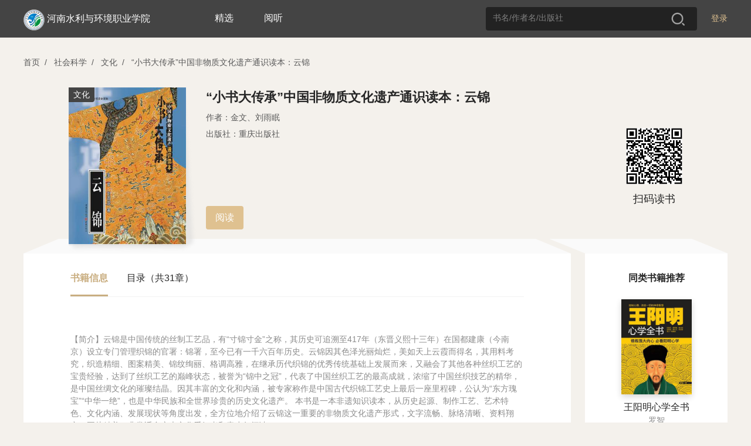

--- FILE ---
content_type: text/html; charset=utf-8
request_url: https://se.zhangyue.com/book/detail?bookId=12681714&bookType=1&appId=e30a123b
body_size: 19066
content:
<!DOCTYPE html><html>
<!--[if lte IE 9]><html class="ltie9"><![endif]--><head><title>河南水利与环境职业学院</title>
<meta charset="utf-8"/><meta name="viewport" content="width=device-width, initial-scale=1, minimum-scale=1, maximum-scale=1, user-scalable=no, viewport-fit=cover" /><meta http-equiv="x-ua-compatible" content="IE=Edeg" ><meta name="format-detection" content="telephone=no, address=no, email=no" /><link rel="icon" href="//static-jx-u.zhangyuecdn.com/jxpc/common/static/i/favicon_b3f89fa.ico"/><meta http-equiv="Content-Security-Policy" content="default-src *;script-src 'unsafe-inline' 'unsafe-eval' 'self' *.zhangyue.com *.ireader.com *.zhangyuecdn.com *.zhangyue01.com *.163yun.com *.163.com localhost *.126.net *.126.com *.netease.com *.qq.com *.gtimg.cn *.baidu.com *.bdstatic.com *.hicloud.com *.baidustatic.com *.res.gxlib.org.cn ums.ynlib.cn:9000;style-src * 'unsafe-inline';img-src * data: ;frame-src 'self' *.zhangyue.com *.zhangyue01.com *.zhangyuecdn.com *.ireader.com *.alipay.com *.gtimg.cn *.qq.com *.baidu.com zhangyueireader: weixin:;" />

<link rel="stylesheet" href="//static-jx-u.zhangyuecdn.com/jxpc/common/static/css/normalize_6602832.css"/>
    <link rel="stylesheet" type="text/css" href="//static-jx-u.zhangyuecdn.com/jxpc/common/static/css/global_2f35440.css"/>
    <link rel="stylesheet" type="text/css" href="//static-jx-u.zhangyuecdn.com/jxpc/common/static/css/login_4dd1548.css"/>
    <link rel="stylesheet" type="text/css" href="//static-jx-u.zhangyuecdn.com/jxpc/detail/static/css/detail_fec808b.css"/>
    <link rel="stylesheet" type="text/css" href="//static-jx-u.zhangyuecdn.com/jxpc/read/static/css/load_1d687e1.css"/></head><style type="text/css">
.d97693ca-theme .head_fixed{background-color: rgba(194, 164, 116, 1) !important;}
.d97693ca-theme .head_fixed input::placeholder {color: rgba(255, 255, 255, 0.8); /* 占位符文本颜色 */
opacity: 1; /* 确保不透明度为1（部分浏览器默认有透明度） */}
.d97693ca-theme .head_fixed input:-ms-input-placeholder { /* IE 10-11 */
color: rgba(255, 255, 255, 0.8);}
.d97693ca-theme .head_fixed input::-ms-input-placeholder { /* Edge 旧版本 */
color: rgba(255, 255, 255, 0.8);}
.d97693ca-theme .head_fixed input::-webkit-input-placeholder {color: rgba(255, 255, 255, 0.8);}

.d97693ca-theme .head_fixed .logo_img{background:none;border:none;}
.d97693ca-theme .head_fixed .login{font-weight: 400;color:rgba(255, 255, 255, 1);}
.d97693ca-theme .head_fixed .login:hover{font-weight: 600;}
.d97693ca-theme .head_fixed .nav_cate{display: block !important;}
.d97693ca-theme .user_box .operate_list,.d97693ca-theme .head_fixed .nav_cate:hover,.d97693ca-theme .head_fixed .user_box:hover{background-color: rgba(206, 182, 144, 1) !important;}
.d97693ca-theme .operate_list .operate_title:hover,.d97693ca-theme .nav_cate .sub_title:hover{background-color: rgba(194, 164, 116, 1) !important;}
.d97693ca-theme .head_fixed .search_box{background-color: rgba(255, 255, 255, 0.2);}
.d97693ca-theme .search_box input{color: #fff;}
.d97693ca-theme .search_tab .tab_item.active{color:rgba(200, 155, 82, 1);}
.d97693ca-theme .search_tab .tab_item.active:before{background:rgba(200, 155, 82, 1);}
</style>

<body>
<script src="//cstaticdun.126.net/load.min.js"></script>
<div class="mask" style="display: none" data-js="login_window"><div class="modal modal_login"><div class="modal_header"><span class="modal_close" data-js="modal_close"></span></div><div class="modal_main"><div class="modal_logo_wrap"><div class="modal_logo"><img src="//static-jx-u.zhangyuecdn.com/jxpc/common/static/i/modal_logo_91b1f29.png" alt="" style="width:41px;height:41px;"><img src="//static-jx-u.zhangyuecdn.com/jxpc/common/static/i/modal_logo_text_4164c96.png" alt="" style="width:218px;height:22px;position: relative;top:2px;"></div></div><div class="login_form"><div class="form_li"><input type="text" placeholder="手机号" data-js="phone" maxlength="11"><p class="error_tip" style="display: none;" data-js="phone_error">请输入正确的手机号</p><i class="num_clear" data-js="num_clear"></i></div><div class="form_li verify" id="div_id_embed"></div><div class="verify_code form_li"><input type="text" placeholder="验证码" data-js="code" maxlength="6"><span class="verify_btn" data-js="send">获取验证码</span><p class="error_tip" style="display: none;" data-js="code_error">请输入正确的验证码</p><p id="other_error" class="error_tip" style="display: none;" data-js="other_error"></p></div><div class="login_btn form_li" data-js="login">
登录
</div><div class="login_other_link"><span data-js="use_password">使用手机号密码登录</span></div></div></div></div></div><div class="mask" style="display: none" data-js="password_window"><div class="modal modal_login"><div class="modal_header"><span class="modal_close" data-js="modal_close"></span></div><div class="modal_main"><div class="modal_logo_wrap"><div class="modal_logo"><img src="//static-jx-u.zhangyuecdn.com/jxpc/common/static/i/modal_logo_91b1f29.png" alt="" style="width:41px;height:41px;"><img src="//static-jx-u.zhangyuecdn.com/jxpc/common/static/i/modal_logo_text_4164c96.png" alt="" style="width:218px;height:22px;position: relative;top:2px;"></div></div><div class="login_form"><div class="form_li"><input type="text" placeholder="手机号" data-js="username" autocomplete="off" maxlength="11"><p class="error_tip" style="display: none;" data-js="username_error">请输入正确的手机号</p><i class="num_clear" data-js="num_clear"></i></div><div class="form_li"><input type="password" textmode="password" placeholder="密码" autocomplete="off" data-js="password" maxlength="16"><p class="error_tip" style="display: none;" data-js="password_error">请输入机构密码（区分大小写）</p><p class="error_tip" style="display: none;" data-js="other_error_pwd"></p></div><div class="login_btn" data-js="password_login">
登录
</div><div class="login_other_link"><span data-js="use_code">使用手机验证码登录</span></div></div></div></div></div><div class="mask authentication-box" data-js="rent_check"><div class="modal modal_login"><div class='ab-top'><div class="ab-header"><span class='head-back' data-js="head-back"></span><p class='head-title'>认证机构</p><span class='head-close' data-js="head-close"></span></div><div class="logo-box">
<img class='logo-icon' src="https://bookbk.img.zhangyue01.com/idc_1/m_1,w_300,h_400/ae9b4b8c/group62/76/QB/44289a36276b61a7c71d812d309d4840.jpg?v=JwJ5UxjB&t=fwAAAWbwy1Y.">
<p class='company-name'>河南水利与环境职业学院</p></div></div><section class="ab-content"><div class="ab-nav" data-js="nav"><p class="nav-sel" data-type='page1'>地理位置认证</p><p data-type='page2'>通行码认证</p></div><div class="page page1" data-js="page1"><div class="qr-code-box"><div class="qr-code" id="qr-code"></div><div class="qr-code-note"></div><div class="refresh-box"><p class="refresh-box-title">二维码已失效</p><p class="refresh-box-btn" data-js="refresh-box-btn">刷新</p></div></div><p class="error-msg"></p><p class="to-phone-note">请用<strong>微信</strong>或<strong>手机浏览器</strong>扫码授权认证</p></div><div class="page page2" data-js="page2"><p class="local-title">
请输入通行码
<span>（不区分大小写）</span></p><div class="code-box"><input type="text" maxlength='1' value="" data-js="input1" data-focus="input2" /><input type="text" maxlength='1' value="" data-js="input2" data-focus="input3" data-prev='input1' /><input type="text" maxlength='1' value="" data-js="input3" data-focus="input4" data-prev='input2' /><input type="text" maxlength='1' value="" data-js="input4" data-focus="input5" data-prev='input3' /><input type="text" maxlength='1' value="" data-js="input5" data-focus="input6" data-prev='input4' /><input type="text" maxlength='1' value="" data-js="input6" data-prev='input5' /></div><p class="err-msg" data-js="page2-msg"></p><p class="base-btn" data-js="verify">验证</p></div></section></div></div>
<script src="//cstaticdun.126.net/load.min.js"></script><div class="mask" style="display: none" data-js="register_window"><div class="modal modal_login"><div class="modal_header"><span class="modal_back" data-js="modal_back"></span><span class="modal_close" data-js="modal_close"></span></div><div class="modal_main"><p class="register-text">注册</p><div class="login_form"><div class="form_li"><input type="text" placeholder="手机号" data-js="phone_reg" maxlength="11"><p class="error_tip" style="display: none;" data-js="phone_error_reg">请输入正确的手机号</p><i class="num_clear" data-js="num_clear_reg"></i></div><div class="form_li verify" id="div_reg_id_embed"></div><div class="verify_code form_li"><input type="text" placeholder="验证码" data-js="code_reg" maxlength="6"><span class="verify_btn" data-js="send_reg">获取验证码</span><p class="error_tip" style="display: none;" data-js="code_error_reg">请输入正确的验证码</p><p id="other_error" class="error_tip" style="display: none;" data-js="other_error_reg"></p></div><div class="login_btn form_li" data-js="register">
注册
</div><div id="register-login" class="login_link" data-js="toLogin"><span>已有账号去登录</span></div></div></div></div></div>
<div class="mask" style="display: none" data-js="register_fail"><div class="modal modal_login"><div class="modal_header"><span class="modal_back" data-js="modal_back"></span><span class="modal_close" data-js="modal_close"></span></div><div class="modal_main"><div class="min_h"><div class="min_h re-main f-c-center"><div class="icon_box f-c-center"><div class="img-fail"></div><div class="icon_font">注册失败</div></div><p class="mt-48">当前图书馆需要连接机构专用网络进行注册</p></div></div></div></div></div>
<div class="mask" style="display: none" data-js="register_stop"><div class="modal modal_login"><div class="modal_header"><span class="modal_back" data-js="modal_back"></span><span class="modal_close" data-js="modal_close"></span></div><div class="modal_main"><div class="min_h"><div class="min_h re-main f-c-center"><div class="icon_box f-c-center"><div class="img-stop"></div><div class="icon_font">注册禁止</div></div><p class="mt-48">当前图书馆需要连接机构专用网络进行注册</p></div></div></div></div></div>
<div class="mask" style="display: none" data-js="register_success"><div class="modal modal_login"><div class="modal_header"><span class="modal_close" data-js="modal_close"></span></div><div class="modal_main"><div class="min_h re-main f-c-center"><div class="icon_box f-c-center"><div class="img-sucess"></div><div class="icon_font">注册成功</div></div><p class="arrow-left login-btn">去登录</p></div></div></div></div>
<div class="mask" style="display: none" data-js="custom_login_window"><div class="modal modal_login"><div class="modal_header"><span class="modal_close" data-js="modal_close"></span></div><div class="modal_main"><div class="modal_logo_wrap"><div class="modal_logo"><img src="//static-jx-u.zhangyuecdn.com/jxpc/common/static/i/modal_logo_91b1f29.png" alt="" style="width:41px;height:41px;"><img src="//static-jx-u.zhangyuecdn.com/jxpc/common/static/i/modal_logo_text_4164c96.png" alt="" style="width:218px;height:22px;position: relative;top:2px;"></div></div><div class="login_form"><div class="form_li" style="margin-bottom: 24px;">
<input type="text" name="username" placeholder="请输入账号" data-js="account"><i class="num_clear" data-js="account_clear"></i></div><div class="form_li" style="margin-bottom: 24px;"><input type="password" name="password" data-js="passwords" placeholder="请输入密码"><p class="error_tip" style="display: none;" data-js="passwords_error">请输入机构密码</p><i class="toggle_pwd" data-js="toggle_pwd"></i></div><div class="error_div" data-js="cumstom_login_error" style="display: none">
账号或密码错误</div><div class="login_btn" data-js="custom_login">
登录
</div><div class="login_other_link"></div></div></div></div></div>
<script src="//cstaticdun.126.net/load.min.js"></script><div class="mask" style="display: none" data-js="edit_pwd_window"><div class="modal modal_login"><div class="modal_header"><span class="modal_close" data-js="modal_close"></span></div><div class="modal_main"><div class="modal_bind_wrap"><h3 class="title">修改密码</h3></div><div class="login_form"><div class="bind_phone" style="display: none;" data-js="bind">
请使用手机号进行验证
</div><div class="form_li" style="display: none;" data-js="unbind"><input type="text" placeholder="手机号" value="" data-js="bind_phone" maxlength="11"><p class="error_tip" style="display: none;" data-js="bind_phone_error">请输入正确的手机号</p><i class="num_clear" data-js="bind_phone_clear"></i></div><div class="form_li verify" id="div_edit_id_embed"></div><div class="verify_code form_li"><input type="text" placeholder="验证码" data-js="bind_code" maxlength="6"><span class="verify_btn active" data-js="bind_send">获取验证码</span><p class="error_tip" data-js="bind_code_error" style="display: none;">请输入正确的验证码</p></div><span class="new_psd_title">设置新密码</span><div class="form_li"><input type="password" data-js="new_password" autocomplete="new-password" placeholder="请输入机构密码（区分大小写）"><p class="error_tip" data-js="new_password_error" style="display: none;">请输入机构密码（区分大小写）</p><i class="toggle_pwd" data-js="toggle_new_pwd"></i></div><div class="login_btn" data-js="editPwd">
提交
</div><div class="login_other_link"><p style="display: none;" data-js="bind_info">若手机号已更换请至app换绑后重试</p></div></div></div></div></div>
 <div class="mask" style="display: none" data-js="edit_pwd_success_window"><div class="modal modal_login"><div class="modal_header"><span class="modal_close" data-js="modal_close"></span></div><div class="modal_main"><div class="min_h"><div class="icon_box"><div class="img"></div><div class="icon_font">密码修改成功</div></div></div></div></div></div>
<script src="//cstaticdun.126.net/load.min.js"></script><div class="mask" style="display: none" data-js="bind_phone_window"><div class="modal modal_login"><div class="modal_header"><span class="modal_close" data-js="modal_close"></span></div><div class="modal_main"><div class="modal_bind_wrap"><h3 class="title">请绑定手机号</h3><p class="info">该书为付费书籍，请绑定手机号后，登录“掌阅精选”APP购买</p></div><div class="login_form"><div class="form_li"><input type="text" placeholder="手机号" data-js="phone_num" maxlength="11"><p class="error_tip" style="display: none;" data-js="phone_num_error">请输入正确的手机号</p><i class="num_clear" data-js="phone_num_clear"></i></div><div class="form_li verify" id="div_bind_id_embed"></div><div class="verify_code form_li"><input type="text" placeholder="验证码" data-js="code_num" maxlength="6"><span class="verify_btn active" data-js="send_number">获取验证码</span><p class="error_tip" data-js="code_num_error" style="display: none;">请输入正确的验证码</p></div><div class="error_div" data-js="bind_error" style="display: none;">
该手机号已绑定其他账号，请到掌阅精选APP注销后重试
</div><div class="login_btn" data-js="bind_phone_btn">
提交
</div><div class="login_other_link"></div></div></div></div></div>
<div class="head_wraper"><div class="head_fixed"><div class="w_wraper">
<div class="login" data-js="header_login">登录</div>
<div class="search_box"><input type="text" placeholder="书名/作者名/出版社" value="" data-js="search-val"><span class="search_btn" data-js="search"></span></div><div style="display: inline-block;margin-left: 110px;">
<a style="color:#FFF;font-size:16px;height: 61px;display: inline-block;line-height: 61px;margin-right: 48px;" href="https://se.zhangyue.com/channel/index?key=2026ZHUAMA&appId=e30a123b">精选</a>
<a style="color:#FFF;font-size:16px;height: 61px;display: inline-block;line-height: 61px;margin-right: 48px;" href="https://se.zhangyue.com/channel/index?key=TSPDGTCS&appId=e30a123b">阅听</a>
</div><div class="nav_cate" style="display: none;"><a href="https://se.zhangyue.com/category/index?appId=e30a123b" class="title">分类<i></i></a><div class="cate_list">
<a href="https://se.zhangyue.com/category/index?tid=7&appId=e30a123b" class="sub_title">有声书</a>
<a href="https://se.zhangyue.com/category/index?cid=44&tid=4&pid=44&page=1&appId=e30a123b" class="sub_title">小说</a>
<a href="https://se.zhangyue.com/category/index?cid=59&tid=4&pid=59&page=1&appId=e30a123b" class="sub_title">文学</a>
<a href="https://se.zhangyue.com/category/index?cid=70&tid=4&pid=70&page=1&appId=e30a123b" class="sub_title">青春</a>
<a href="https://se.zhangyue.com/category/index?cid=73&tid=4&pid=73&page=1&appId=e30a123b" class="sub_title">影视原著</a>
<a href="https://se.zhangyue.com/category/index?cid=74&tid=4&pid=74&page=1&appId=e30a123b" class="sub_title">传记</a>
<a href="https://se.zhangyue.com/category/index?appId=e30a123b" class="sub_title">查看更多<b></b></a></div></div><div class="logo"><div class="logo_img"><img src="https://bookbk.img.zhangyue01.com/idc_1/m_1,w_300,h_400/ae9b4b8c/group62/76/QB/44289a36276b61a7c71d812d309d4840.jpg?v=JwJ5UxjB&t=fwAAAWbwy1Y." alt=""></div><div class="logo_font"><a href="https://se.zhangyue.com/channel/index?appId=e30a123b">河南水利与环境职业学院</a></div></div></div></div></div>
<div id="common_data" style="display: none;"
data-usr=""
data-is_login=""
data-rent_id="101058"
data-login_direct_url=""
></div>
<div class="w_wraper"><div class="crumb"><span data-js="index">首页</span><i>/</i>
<span data-js="category_list" data-id="110">社会科学</span><i>/</i>
<span data-js="category_list" data-id="111">文化</span><i>/</i>
<span data-js="recommend_book" data-id="12681714" data-type="1">“小书大传承”中国非物质文化遗产通识读本：云锦</span></div>
<div class="detail_top clear"><div class="detail_book"><div class="book_wraper"><img src="https://bookbk.img.zhangyue01.com/idc_1/m_1,w_300,h_400/e9a024a2/group61/M00/9B/B3/CmQUOWHlBw2ELJZbAAAAAITNvS0047607266.jpg?v=ggakNMeg&t=CmQUOWHlBw0." alt="">
<span>文化</span>
</div><div class="book_item"><div class="book_name z_ellipsis3">“小书大传承”中国非物质文化遗产通识读本：云锦</div><div class="book_author">
<span>作者：金文、刘雨眠</span>
</div>
<div class="book_author">出版社：重庆出版社</div>
<!--<div class="bk_other"><span class="price">15.00币</span>
<div class="free_btn" data-js="read">免费试读</div></div> -->

<div class="pcr_box"><div class="pcr_info"><p class="btn" style="margin-left: 0"
data-js="read"
data-chapter_id="1"
>阅读</p></div></div>
</div></div>
<div class="qr_code"><img src="https://ah2.zhangyue.com/zyapi/qr/getQrImg?p=https%3A%2F%2Fir.zhangyue.com%2Fzybk%2Fshare%2Fbook%3FbookId%3D12681714%26from%3Dsinglemessage%26isappinstalled%3D0" alt=""><div class="tips">扫码读书</div></div>
</div>
<div class="detail_bottom clear"><div class="left_box"><div class="bottom_left"><div class="tab_wrap"><span class="tab_item active">书籍信息</span><span class="tab_item">目录（共31章）</span></div><div class="tab_box">
<div class="tab_box_item" >
<div class="recommend"><div class="recommend_desc">
<p>【简介】云锦是中国传统的丝制工艺品，有“寸锦寸金”之称，其历史可追溯至417年（东晋义熙十三年）在国都建康（今南京）设立专门管理织锦的官署：锦署，至今已有一千六百年历史。云锦因其色泽光丽灿烂，美如天上云霞而得名，其用料考究，织造精细、图案精美、锦纹绚丽、格调高雅，在继承历代织锦的优秀传统基础上发展而来，又融会了其他各种丝织工艺的宝贵经验，达到了丝织工艺的巅峰状态，被誉为“锦中之冠”，代表了中国丝织工艺的最高成就，浓缩了中国丝织技艺的精华，是中国丝绸文化的璀璨结晶。因其丰富的文化和内涵，被专家称作是中国古代织锦工艺史上最后一座里程碑，公认为“东方瑰宝”“中华一绝”，也是中华民族和全世界珍贵的历史文化遗产。
本书是一本非遗知识读本，从历史起源、制作工艺、艺术特色、文化内涵、发展现状等角度出发，全方位地介绍了云锦这一重要的非物质文化遗产形式，文字流畅、脉络清晰、资料翔实、图片精美，非常适合广大文化爱好者和青少年阅读。</p>
</div></div></div>
<div class="tab_box_item catalog_list hide"><div class="catalog_wrap"><ul class="chapter_list">
<li class="list_item" data-name="版权信息" data-anchor_id="" data-js="read_book" data-id="1"><a href="">1. 版权信息</a></li>
<li class="list_item" data-name="概说云锦" data-anchor_id="" data-js="read_book" data-id="2"><a href="">2. 概说云锦</a></li>
<li class="list_item" data-name="（一）云锦的由来" data-anchor_id="" data-js="read_book" data-id="3"><a href="">3. （一）云锦的由来</a></li>
<li class="list_item" data-name="（二）云锦的特色" data-anchor_id="" data-js="read_book" data-id="4"><a href="">4. （二）云锦的特色</a></li>
<li class="list_item" data-name="（三）云锦的历史考证" data-anchor_id="" data-js="read_book" data-id="5"><a href="">5. （三）云锦的历史考证</a></li>
<li class="list_item" data-name="云锦的兴衰" data-anchor_id="" data-js="read_book" data-id="6"><a href="">6. 云锦的兴衰</a></li>
<li class="list_item" data-name="（一）元代的云锦业" data-anchor_id="" data-js="read_book" data-id="7"><a href="">7. （一）元代的云锦业</a></li>
<li class="list_item" data-name="（二）明代的云锦业" data-anchor_id="" data-js="read_book" data-id="8"><a href="">8. （二）明代的云锦业</a></li>
<li class="list_item" data-name="（三）清代的云锦业" data-anchor_id="" data-js="read_book" data-id="9"><a href="">9. （三）清代的云锦业</a></li>
<li class="list_item" data-name="（四）民国的云锦业" data-anchor_id="" data-js="read_book" data-id="10"><a href="">10. （四）民国的云锦业</a></li>
<li class="list_item" data-name="云锦的花色品种" data-anchor_id="" data-js="read_book" data-id="11"><a href="">11. 云锦的花色品种</a></li>
<li class="list_item" data-name="（一）库缎" data-anchor_id="" data-js="read_book" data-id="12"><a href="">12. （一）库缎</a></li>
<li class="list_item" data-name="（二）库锦" data-anchor_id="" data-js="read_book" data-id="13"><a href="">13. （二）库锦</a></li>
<li class="list_item" data-name="（三）妆花" data-anchor_id="" data-js="read_book" data-id="14"><a href="">14. （三）妆花</a></li>
<li class="list_item" data-name="云锦的工艺" data-anchor_id="" data-js="read_book" data-id="15"><a href="">15. 云锦的工艺</a></li>
<li class="list_item" data-name="（一）原料和造机" data-anchor_id="" data-js="read_book" data-id="16"><a href="">16. （一）原料和造机</a></li>
<li class="list_item" data-name="（二）挑花结本" data-anchor_id="" data-js="read_book" data-id="17"><a href="">17. （二）挑花结本</a></li>
<li class="list_item" data-name="（三）织造工艺" data-anchor_id="" data-js="read_book" data-id="18"><a href="">18. （三）织造工艺</a></li>
<li class="list_item" data-name="云锦的艺术特色" data-anchor_id="" data-js="read_book" data-id="19"><a href="">19. 云锦的艺术特色</a></li>
<li class="list_item" data-name="（一）云锦的图案" data-anchor_id="" data-js="read_book" data-id="20"><a href="">20. （一）云锦的图案</a></li>
<li class="list_item" data-name="（二）云锦的配色" data-anchor_id="" data-js="read_book" data-id="21"><a href="">21. （二）云锦的配色</a></li>
<li class="list_item" data-name="云锦的文化内涵" data-anchor_id="" data-js="read_book" data-id="22"><a href="">22. 云锦的文化内涵</a></li>
<li class="list_item" data-name="（一）云锦与民俗文化" data-anchor_id="" data-js="read_book" data-id="23"><a href="">23. （一）云锦与民俗文化</a></li>
<li class="list_item" data-name="（二）云锦与帝王文化" data-anchor_id="" data-js="read_book" data-id="24"><a href="">24. （二）云锦与帝王文化</a></li>
<li class="list_item" data-name="（三）云锦与地方曲艺" data-anchor_id="" data-js="read_book" data-id="25"><a href="">25. （三）云锦与地方曲艺</a></li>
<li class="list_item" data-name="云锦的保护与传承" data-anchor_id="" data-js="read_book" data-id="26"><a href="">26. 云锦的保护与传承</a></li>
<li class="list_item" data-name="（一）陈之佛与云锦艺术" data-anchor_id="" data-js="read_book" data-id="27"><a href="">27. （一）陈之佛与云锦艺术</a></li>
<li class="list_item" data-name="（二）云锦的新风貌" data-anchor_id="" data-js="read_book" data-id="28"><a href="">28. （二）云锦的新风貌</a></li>
<li class="list_item" data-name="（三）云锦珍品面面观" data-anchor_id="" data-js="read_book" data-id="29"><a href="">29. （三）云锦珍品面面观</a></li>
<li class="list_item" data-name="（四）云锦的传承作品" data-anchor_id="" data-js="read_book" data-id="30"><a href="">30. （四）云锦的传承作品</a></li>
<li class="list_item" data-name="（五）云锦的未来展望" data-anchor_id="" data-js="read_book" data-id="31"><a href="">31. （五）云锦的未来展望</a></li>
</ul></div>
</div>
</div>
</div>
<div class="copyright"><div class="copy_title">图书更多信息</div><div class="copy_con"><div class="con_item">上架时间：2022-01-17</div><div class="con_item">ISBN：9787229139650</div><div class="con_item">字数：4万字</div><!--
 <div class="con_item">本书数字版权由“重庆出版社”提供，并由其授权掌阅科技股份有限公司制作发行，若书中含有不良信息，请书友积极告知客服。</div>
--></div></div>
</div>
<div class="bottom_right"><div class="title_font">同类书籍推荐</div><ul class="book_list">
<li class="list_item" data-js="recommend_book" data-id="10138698" data-type="1"><div class="book_wraper"><img src="https://bookbk.img.zhangyue01.com/idc_1/m_1,w_300,h_400/23c52d5e/group6/M00/1C/DB/CmQUN1X1UHCEbYHQAAAAAOIOSX0400406677.jpg?v=mGi5gOyU&t=CmQUN16IsGw." alt=""></div><div class="bookname">王阳明心学全书</div><div class="bk_author">罗智</div></li>
<li class="list_item" data-js="recommend_book" data-id="12352096" data-type="1"><div class="book_wraper"><img src="https://bookbk.img.zhangyue01.com/idc_1/m_1,w_300,h_400/0e23ebf1/group61/M00/06/51/CmRabl9wo1CEMFaXAAAAABr2uEU150099336.jpg?v=gqARPen0&t=CmQUOGMr_7U." alt=""></div><div class="bookname">道德经全集（套装共6册）</div><div class="bk_author">老子</div></li>
<li class="list_item" data-js="recommend_book" data-id="12572821" data-type="1"><div class="book_wraper"><img src="https://bookbk.img.zhangyue01.com/idc_1/m_1,w_300,h_400/e5b498f4/group61/M00/C3/82/CmQUOWETfMeEcQAZAAAAAAq_Bpg866472674.jpg?v=tgDV-7cQ&t=CmQUOWETfMc." alt=""></div><div class="bookname">天工开物（中华经典名著全本全注全译）</div><div class="bk_author">杨维增</div></li>
<li class="list_item" data-js="recommend_book" data-id="12601418" data-type="1"><div class="book_wraper"><img src="https://bookbk.img.zhangyue01.com/idc_1/m_1,w_300,h_400/4d9bc592/group61/M00/29/9E/CmQUOWFno3-Ee_v8AAAAAKzsyU8766891550.jpg?v=dKYxD7g3&t=CmQUOWFno38." alt=""></div><div class="bookname">半小时漫画论语</div><div class="bk_author">陈磊·半小时漫画团队</div></li>
<li class="list_item" data-js="recommend_book" data-id="13328477" data-type="1"><div class="book_wraper"><img src="https://bookbk.img.zhangyue01.com/idc_1/m_1,w_300,h_400/87c9a5de/group62/NE/Ww/e11dd8a08c3b0e2f9349ff16af7deba1.jpg?v=tBwIpR5u&t=fwAAAWk8DLY." alt=""></div><div class="bookname">点校本：法华经</div><div class="bk_author">鸠摩罗什</div></li>
<li class="list_item" data-js="recommend_book" data-id="13527795" data-type="1"><div class="book_wraper"><img src="https://bookbk.img.zhangyue01.com/idc_1/m_1,w_300,h_400/1f50260c/group62/j7/ri/09b9ee82d377ab3ddd2ac4f0128c3f18.jpg?v=lU07x4fe&t=fwAAAWktlTc." alt=""></div><div class="bookname">中国人的风花雪月：参透20个绝美意象里的中式美学</div><div class="bk_author">江逐浪</div></li>
</ul></div>
</div>
<div class="mask" data-js="mask" style="display: none"><div class="modal buy_modal" data-js="modal"><div class="modal_header"><span class="modal_title">购买本书</span><span class="modal_close" data-js="modal_close"></span></div><div class="modal_main ">
<div class="buy_book "><div class="book_wraper"><img src="https://bookbk.img.zhangyue01.com/idc_1/m_1,w_300,h_400/e9a024a2/group61/M00/9B/B3/CmQUOWHlBw2ELJZbAAAAAITNvS0047607266.jpg?v=ggakNMeg&t=CmQUOWHlBw0." alt=""></div><div class="book_item"><div class="book_name z_ellipsis3">“小书大传承”中国非物质文化遗产通识读本：云锦</div>
<div class="bk_author z_ellipsis">金文、刘雨眠</div>
</div><p class="pcr_line"></p><div class="pcr_price"><p class="pcr_price_p">15.00币</p>
</div></div>
<input type="hidden" class="rechange_sign" value=""/><input type="hidden" class="start_buy_chapterId" value="0"/><input type="hidden" class="book_type" value="1"/><div class="buy_way "><div class="full " style="display: none"><p class="by_coin full_coin"></p><p class="no_join full_no_join" style="display: none">本书不参与新用户福利活动</p><div class="new_welfare full_new_welfare" style="display: none">
新用户福利，0.01元购书一次
</div><p class="no_join chapter_show" style="display: none">免费或已购章节不扣费</p><p class="com_go_cpay"></p></div><div class="less " style="display: none"><p class="by_coin less_coin"></p><p class="no_join less_no_join" style="display: none">本书不参与新用户福利活动</p><div class="new_welfare less_new_welfare" style="display: none">
新用户福利，0.01元购书一次
<span>（使用后书籍不可退还）</span></div><p class="line-through"></p><div id="com_qrcode"><img src="[data-uri]"
alt=""><p class="">扫描二维码</br>进入掌阅精选APP购买或充值</p></div><p class="com_go_cpay_box"><span class="com_go_cpay"></span></p></div><div class="company_pay" style="display:none"><p class="com_go_cpay_box "><span class="com_go_cpay">转个人支付</p></p></div></div></div><div class="modal_rechange " style="display: none"><section class="loading_container"><div class="wait"><div class="box success_box" style="display: none"></div><div class="box box loading_box" style="display: none"><div class="loader loading"><svg class="spinner" viewBox="0 0 44 44" xmlns="http://www.w3.org/2000/svg"><circle class="path" fill="none" stroke-width="2" stroke-linecap="round" cx="22" cy="22"
r="20"></circle></svg></div><div class="check-icon"><svg viewBox="-9 -9 43 35.191"><path d=" M 0 9 Q 8 17 8 17 Q 8 17 25 0" fill="none" stroke-width="4"
stroke="rgb(255,255,255)" stroke-linecap="round"/></svg></div><span class="timer" data-js='15'></span></div><div class="box error_box" style="display: none"></div><p class="recharge_res">已购买书籍，请开始畅读</p></div><div class="common success "><p><span id="count_down">5s</span>后自动关闭...</p></div><div class="fail common "><div class="line"></div><p class="errmsg " style="display: none">机构余额不足</p><ul class="ls" style="display: none"><li><div class="tc"><div class="info">
可能原因：<br>
1. 网络不稳定，请检查网络链接<br>
2. 系统异常，请稍后重试<br>
3. 余额不足，请到“掌阅精选APP”购买或充值
</div></div></li></ul><div class="bot_box bot_box_right" style="display: none"><p class="com_go_cpay">转机构支付</p></div><p class="com_go_cpay_box bot_box_center" style="display: none"><span class="com_go_cpay">转机构支付</span></p><p class="com_go_cpay_box bot_box_center_small" style="display: none"><span class="com_go_cpay">转机构支付</span></p></div></section></div><div class="bottom_btn "><p class="btn rechange_btn"></p><div class="toast " style="display:none"><p class="info">图书馆已开通机构支付功能!选择心仪好书，机构代你购买!</p><p class="btn" data-js="btn-iknow">知道了</p></div></div></div></div></div>
</div><script>
var bookId = "12681714";var bookType = "1";var page=1;var isLogin = 0;var isSignLogin = 0;var isBindPhone = 0;var isPhoneLogin = 1;var h5OrderUrl = "";var h5PayUrl = "";var isCompanyPay = 0;</script>


    <script src="//static-jx-u.zhangyuecdn.com/jxpc/common/static/js/lib/zy$_1e8e815.js" data-origin="zy"></script>
    <script src="//static-jx-u.zhangyuecdn.com/jxpc/common/static/js/WSCoordinate_c17c99f.js" data-origin="zy"></script>
    <script src="//static-jx-u.zhangyuecdn.com/jxpc/common/static/js/qrcode_c27dca7.js" data-origin="zy"></script>
    <script src="//static-jx-u.zhangyuecdn.com/jxpc/common/static/js/jquery-3.3.1.min_a09e13e.js" data-origin="zy"></script>
    <script src="//static-jx-u.zhangyuecdn.com/jxpc/common/static/js/jquery.placeholder_966d538.js" data-origin="zy"></script>
    <script src="//static-jx-u.zhangyuecdn.com/jxpc/common/static/js/global_857ca2c.js" data-origin="zy"></script>
    <script src="//static-jx-u.zhangyuecdn.com/jxpc/common/static/js/base_80c3831.js" data-origin="zy"></script>
    <script src="//static-jx-u.zhangyuecdn.com/jxpc/common/static/js/storage_e539a23.js" data-origin="zy"></script>
    <script src="//static-jx-u.zhangyuecdn.com/jxpc/common/static/js/order_4ee4154.js" data-origin="zy"></script>
    <script src="//static-jx-u.zhangyuecdn.com/jxpc/detail/static/js/detail_f5ff2ed.js" data-origin="zy"></script>
    <script src="//static-jx-u.zhangyuecdn.com/jxpc/common/static/js/util/storage_e539a23.js" data-origin="zy"></script>
    <script src="//static-jx-u.zhangyuecdn.com/jxpc/common/static/js/logger_95aebba.js" data-origin="zy"></script>
<script data-origin="zy">
$(function() {var backUrl = window.location.href;var validate = '';var timerId = null;var ins;initNECaptcha({captchaId: "cabf5d9c34784b8991ecccf23ad6edb2",element: '#div_id_embed',mode: 'float',onReady: function (instance) {ins = instance;},onVerify: function (err, data) {if(err == null) {validate = data.validate}
verify.redCheck()
verify.signCheck()}});function resetNECaptcha () {validate = '';ins.refresh()}
$('[data-js=modal_close]').on('click',function(){$('[data-js=login_window]').hide();$('[data-js=password_window]').hide();resetLoginForm();})
var $signBtn = $('[data-js=login]');var $passwordBtn = $('[data-js=password_login]');var $isSignLogin = parseInt("");var $isSupportImport = parseInt("0");var $isPhoneLogin = parseInt("1");var verify = {$phone: $('[data-js=phone]'),$code: $('[data-js=code]'),$username: $('[data-js=username]'),$password: $('[data-js=password]'),$sendBtn: $('[data-js=send]'),time: 60,si: null,$numClear: $('[data-js=num_clear]'),passwordStr: '',countDown: function() {var self = this;var curTime = this.time;this.si = setInterval(function() {curTime--;if (curTime == 0) {self.countDownEnd()} else {self.$sendBtn.removeClass('verify_btn').addClass('verify_tips').html(curTime + 's后重新获取')}}, 1000)},countDownEnd: function() {clearInterval(this.si);this.si = null;this.$sendBtn.removeClass('verify_tips').addClass('verify_btn').html('重新获取');resetNECaptcha()},isPhone: function(str) {if (/^1\d{10}$/.test(str)) {return true}
return false},redCheck: function() {if (this.isPhone(this.$phone.val()) && validate) {this.$sendBtn.addClass('active')} else {this.$sendBtn.removeClass('active')}},checkPassword: function(val) {return !!val},signCheck: function() {if (this.isPhone(this.$phone.val()) && this.$sendBtn.hasClass('active') && (this.$code.val() != '' && this.$code.val().length == 4)) {$signBtn.addClass('active')} else {$signBtn.removeClass('active')}
if(this.$phone.val()==''){this.$phone.parent('.form_li').find('[data-js=num_clear]').hide()}else{this.$phone.parent('.form_li').find('[data-js=num_clear]').show()}},passwordCheck: function() {if (this.isPhone(this.$username.val()) && this.checkPassword(this.$password.val())) {$passwordBtn.addClass('active')} else {$passwordBtn.removeClass('active')}
if(this.$username.val()==''){this.$username.parent('.form_li').find('[data-js=num_clear]').hide()}else{this.$username.parent('.form_li').find('[data-js=num_clear]').show()}},init: function() {var self = this;if(this.$phone.val()==''){this.$phone.parent('.form_li').find('[data-js=num_clear]').hide()}else{this.$phone.parent('.form_li').find('[data-js=num_clear]').show()}
if(this.$username.val()==''){this.$username.parent('.form_li').find('[data-js=num_clear]').hide()}else{this.$username.parent('.form_li').find('[data-js=num_clear]').show()}
if (!$isSupportImport && !$isSignLogin && $isPhoneLogin) {$('.login_other_link').addClass('flex-between');$('.login-register').show();}
this.$numClear.on('click',function () {$(this).parent('.form_li').find('input[type=text]').val('')
self.passwordCheck()
self.signCheck()})
this.$phone.on('input', function() {$('[data-js=phone_error]').hide();$('[data-js=other_error]').hide();self.redCheck();self.signCheck()});this.$phone.on('blur', function() {if (self.$phone.val().length < 11) {$('[data-js=phone_error]').html('请输入正确的手机号').show();}});this.$username.on('input', function() {$('[data-js=username_error]').hide();$('[data-js=other_error_pwd]').hide();self.passwordCheck();});this.$username.on('blur', function() {if (self.$username.val().length < 11) {$('[data-js=username_error]').show();}});this.$password.on('input', function() {if($(this).attr('type')=='text'){var val = $(this).val()
var _this = this
if (val.length > self.passwordStr.length) {self.passwordStr += val.charAt(val.length - 1);} else {self.passwordStr = self.passwordStr.substr(0, val.length);}
$(this).val(val.substr(0, val.length - 1).replace(/./g, "*") +
val.charAt(val.length - 1))
var len = $(this).val().length;setTimeout(function() {if ($(_this).val().length == len) {$(_this).val($(_this).val().replace(/./g, "*"));}}, 500);}
$('[data-js=password_error]').hide();$('[data-js=other_error_pwd]').hide();self.passwordCheck();});this.$password.on('blur', function() {if (!self.checkPassword(self.$password.val())) {$('[data-js=password_error]').show();}else{$('[data-js=password_error]').hide();}});this.$code.on('input', function() {$('[data-js=code_error]').hide();$('[data-js=other_error]').hide();self.signCheck()});this.$code.on('blur', function() {if (self.$code.val() == '' || self.$code.val().length !== 4) {$('[data-js=code_error]').html('请输入正确的验证码').show();}});this.$sendBtn.on('click', function() {if (self.si != null) {return;}
var phone = self.$phone.val();if (!self.isPhone(phone)) {$('[data-js=phone_error]').html('手机号格式错误，请重新输入').show();return;}
if (validate == '') {alert('请先拖动滑块完成验证');return;}
self.countDown();$.ajax({url: getUrl('/auth/sendsms',{d:Date.now()}),data: {phone: phone,validate: validate,},timeout: 5000,dataType: 'json',success: function(data) {if (data.code == 0) {self.$sendBtn.addClass('active');} else {if (data.code == 1001) {self.countDownEnd();}
alert(data.msg);}},error: function() {alert('网络繁忙，请稍候再试!');}});});localStorage.setItem('isLoginPage', 2);}}
var showErrorMsg = function(msg){$('.qr-code-note').hide();$('.refresh-box').hide();rentCheckObj.abContent.find('.error-msg').text(msg).show();$('.to-phone-note').hide();}
verify.init();var polling = function(){pollingId = setInterval(() => {$.ajax({url: getUrl('/auth/lbs/qrcode',{qrcodeId:rentCheckObj.qrcodeId,type:1}),timeout: 5000,dataType: 'json',success: function(data) {console.log('轮询',data,data.data)
if(data.code!=0){if(pollingId){clearInterval(pollingId);pollingId=null;}
if(timerId){clearInterval(timerId);timerId = null;}
showErrorMsg(data.data.msg);}else{if(data.data.status==1){alert('认证成功，开启您的阅读之旅吧');rentCheckObj.abContent.find('.error-msg').hide()
setTimeout(function(){location.reload()},1500)}
if(data.data.status==2){showErrorMsg(data.data.msg);}
if(data.data.status==3){$('.qr-code-note').text('认证中').show()}}},error: function() {alert('网络繁忙，请稍候再试!');}});}, 3000);}
var totalTime = 180;var startTimer = function(cb){timerId&&(clearInterval(timerId));var timeLeft = totalTime;timerId = setInterval(() => {console.log('倒计时',timeLeft);timeLeft--;if (timeLeft <= 0) {clearInterval(timerId);timerId = null;cb&&cb()}}, 1000);}
var cbFn = function(){if(pollingId){clearInterval(pollingId);pollingId=null;}
rentCheckObj.abContent.find('.refresh-box-title').text('二维码已失效');$('.qr-code-note').hide();rentCheckObj.refreshBox.show();}
var resetQrcode = function(){rentCheckObj.abContent.find('.refresh-box-title').text('加载中...');startTimer(cbFn);polling();rentCheckObj.refreshBox.hide();}
var drawQrcode = function(url){var _canvas = document.createElement('canvas');$('#qr-code').empty().append(_canvas);QRCode.toCanvas(_canvas,url,{width: 188,margin: 1,},(error) => {if (error) {console.error('生成失败:', error);} else {console.log('二维码生成成功');}},);}
$signBtn.on('click', function() {if (!$signBtn.hasClass('active')) {return;}
$.ajax({url: getUrl('/auth/login', {d: Date.now(),}),data: {phone: verify.$phone.val(),code: verify.$code.val(),goProjectUrl: backUrl,},timeout: 5000,dataType: 'json',success: function(data) {if (data && data.code == 0) {if(data.data.check == 1){$("[data-js=login_window]").hide();rentCheckObj.abContent.show();drawQrcode(data.data.qrcodeUrl);startTimer(cbFn);polling();rentCheckObj.qrcodeId = data.data.qrcodeId;return}
 setLocalStorage(data.data.userName);location.href = backUrl;resetLoginForm();} else if(data && data.code == 3) {hideErrors();$('[data-js=phone_error]').html(data.msg).show();} else {hideErrors();$('[data-js=other_error]').html(data.msg).show();}},error: function() {alert('网络繁忙，请稍候再试!');}});})
$passwordBtn.on('click', function() {if (!$passwordBtn.hasClass('active')) {return;}
if(!/^1\d{10}$/.test($('[data-js=username]').val())){$('[data-js=username_error]').show();return}
if(!verify.checkPassword($('[data-js=password]').val())){$('[data-js=password_error]').show();return}
$.ajax({url: getUrl('/auth/passlogin', {d: Date.now()}),data: {phone: verify.$username.val(),password: verify.$password.attr('type')=='text'?verify.passwordStr:verify.$password.val(),goProjectUrl: backUrl,},type: 'post',timeout: 5000,dataType: 'json',success: function(data) {if (data && data.code == 0) {setLocalStorage(data.data.userName);location.href = backUrl;resetLoginForm();} else if(data && data.code == 3) {hideErrors();$('[data-js=username_error]').html(data.msg).show();} else {hideErrors();$('[data-js=other_error_pwd]').html(data.msg).show();}},error: function() {alert('网络繁忙，请稍候再试!');}});})
$("[data-js=use_password]").on("click", function(){$("[data-js=login_window]").hide();$("[data-js=password_window]").show();})
$("[data-js=use_code]").on("click", function(){$("[data-js=password_window]").hide();$("[data-js=login_window]").show();})
$(".login-register").on("click", function(){$("[data-js=login_window]").hide();$("[data-js=password_window]").hide();$.ajax({url: getUrl('/auth/regipwhite', {d: Date.now()}),data: {},timeout: 5000,dataType: 'json',async:false,success: function(data) {if (data && data.code == 0) {if (!data.body.status) {$("[data-js=register_stop]").show();return;}}},error: function() {alert('网络繁忙，请稍候再试!');}});$("[data-js=register_window]").show();})
$(document).on("keydown", function(e){if(e && e.keyCode==13){if($("[data-js=password_window]").css("display")!='none'){$passwordBtn.trigger("click");}
if($("[data-js=login_window]").css("display")!='none'){$signBtn.trigger("click");}}})
document.addEventListener('paste', (event) => {event.preventDefault();var clipboardData = event.clipboardData || window.clipboardData;var pastedData = clipboardData.getData('Text');
if(pastedData&&$('[data-type=page2]').hasClass('nav-sel')){var handleStr = pastedData.replace(/[^a-zA-Z0-9]/g, '');for(var i = 0; i <= 5; i++) {rentCheckObj['input'+(i+1)].val(handleStr[i])}}else{document.execCommand('insertText', false, pastedData);}});function resetLoginForm() {verify.$phone.val('');verify.$code.val('');verify.$username.val('');verify.$password.val('');verify.countDownEnd();$('[data-js=phone_error]').hide();$('[data-js=code_error]').hide();$('[data-js=username_error]').hide();$('[data-js=password_error]').hide();$('[data-js=other_error]').hide();$('[data-js=other_error_pwd]').hide();$('[data-js=send]').addClass('verify_btn').html('获取验证码');}
function hideErrors() {$('[data-js=phone_error]').hide();$('[data-js=code_error]').hide();$('[data-js=username_error]').hide();$('[data-js=password_error]').hide();$('[data-js=other_error]').hide();$('[data-js=other_error_pwd]').hide();}
function setLocalStorage(id){localStorage.setItem("curId",id);}
var rentCheckObj = {qrcodeId:'',num:5,locationErrorCode:'',errMsgList:['','请重启微信或者浏览器后重新授权认证','无法获取','请求超时','未知错误'],'abNav':$('.ab-nav'),'abNavP':$('.ab-nav p'),abContent:$('.authentication-box'),refreshBox:$('.authentication-box .refresh-box'),'page':$('.page'),'page1':$('[data-js=page1]'),'page2':$('[data-js=page2]'),'errMsg':$('[data-js=page1-msg]'),'page2errMsg':$('[data-js=page2-msg]'),'localNow':$('[data-js=local-now]'),verifyBtn:$('[data-js=verify]'),authorize:$('[data-js=authorize]'),'input1':$('[data-js=input1]'),'input2':$('[data-js=input2]'),'input3':$('[data-js=input3]'),'input4':$('[data-js=input4]'),'input5':$('[data-js=input5]'),'input6':$('[data-js=input6]'),rentCheck:function(res,cb){var _temp = {authType:res.authType,lng:res.lng,lat:res.lat,passCode:res.passCode,isAjax:1,}
$.ajax({url: getUrl('/auth/rent/check'),data: _temp,timeout: 5000,dataType: 'json',success: function(res) {console.log('success',res)
cb&&cb(res)},error: function(err) {console.log('err',err)}});},nullInput:function(){for(var i = 0; i <= rentCheckObj.num; i++) {if(!rentCheckObj['input'+(i+1)].val()){return false
break;}}
return true},resetDialog:function(){rentCheckObj.errMsg.hide()
rentCheckObj.authorize.show();rentCheckObj.localNow.text('请授权位置并确认在机构认证范围内')
rentCheckObj.page2errMsg.hide()
for(var i = 0; i <= rentCheckObj.num; i++) {rentCheckObj['input'+(i+1)].val('')}}}

var bdLocation= {init: function () {{/* locationSuccess({coords:{latitude:31.812083175109475,longitude:117.19544493556307,}}) */}
if (navigator.geolocation) {navigator.geolocation.getCurrentPosition(locationSuccess, locationError,{enableHighAccuracy: true,timeout: 3000,maximumAge: 3000});}else{console.log('地理位置服务不可用');}
function locationError(error){switch(error.code) {case error.TIMEOUT:
rentCheckObj.locationErrorCode = 3;console.log('A timeout occured! Please try again!');break;case error.POSITION_UNAVAILABLE:
rentCheckObj.locationErrorCode = 2;console.log('We can\'t detect your location. Sorry!');break;case error.PERMISSION_DENIED:
rentCheckObj.locationErrorCode = 1;console.log('Please allow geolocation access for this to work.');break;case error.UNKNOWN_ERROR:
rentCheckObj.locationErrorCode = 4;console.log('An unknown error occured!');break;}
if(rentCheckObj.locationErrorCode==2 || rentCheckObj.locationErrorCode==3){rentCheckObj.rentCheck({authType:0,lng:-1,lat:-1,passCode:'',ua:navigator.userAgent},function(res){rentCheckObj.localNow.text(res.data.address)
rentCheckObj.authorize.hide();if(res.code !=0){rentCheckObj.errMsg.text(res.msg).show(); return false;}
alert('认证成功，开启你的阅读之旅吧');goUrl(res.data.url)}
)
return false}
rentCheckObj.authorize.hide();rentCheckObj.errMsg.text(rentCheckObj.errMsgList[rentCheckObj.locationErrorCode]).show()}
function locationSuccess(position){var result1 = transformFromWGSToGCJ(position.coords.latitude, position.coords.longitude);var result2 = transformFromGCJToBaidu(result1.latitude, result1.longitude);lng = result2.longitude
lat = result2.latitude
rentCheckObj.rentCheck({authType:0,lng:lng,lat:lat,passCode:'',},function(res){{/* res = {"code": 0,"body": {"address": "安徽省合肥市蜀山区","url": "http://test-s.zhangyue.com/user/account?rentId=105883&appId=13673ce1"},"msg": "success"} */}
res.data.address&&rentCheckObj.localNow.text(res.data.address).addClass('local-now-sel');rentCheckObj.authorize.hide();if(res.code !=0){rentCheckObj.errMsg.text(res.msg).show();return false;}
alert('认证成功，开启您的阅读之旅吧');setTimeout(function () {goUrl(res.data.url)}, 1500);}
)}}}
document.addEventListener('keydown', function(event) {if($('.nav-sel').data('type')=='page2'){if($(event.target).val()){}else{if(event.keyCode==8){var _prev = $(event.target).data('prev');_prev&& rentCheckObj[_prev][0].focus()}}
if(event.keyCode==13){rentCheckObj.verifyBtn[0].click()}}})
$('input').on('input',function(event){if($('.nav-sel').data('type')=='page2'){if($(event.target).val()){var _focus = $(event.target).data('focus');_focus&& rentCheckObj[_focus][0].focus()}}})
rentCheckObj.abContent
.on('click','.ab-nav p',function(e){rentCheckObj.abNavP.removeClass('nav-sel')
$(e.target).addClass('nav-sel')
rentCheckObj.page.hide();rentCheckObj[e.target.dataset.type].show();rentCheckObj.page2errMsg.hide();})
.on('click','[data-js=authorize]',function(e){bdLocation.init();})
.on('click','[data-js=head-close]',function(e){rentCheckObj.resetDialog();resetLoginForm();rentCheckObj.abContent.hide();rentCheckObj.refreshBox.hide();$('.qr-code-note').hide();if(timerId){clearInterval(timerId);timerId = null;}
if(pollingId){clearInterval(pollingId);pollingId=null;}
rentCheckObj.abContent.find('.error-msg').hide();$('.to-phone-note').show();})
.on('click','[data-js=head-back]',function(e){$('[data-js=login_window]').show()
rentCheckObj.resetDialog();resetLoginForm();rentCheckObj.abContent.hide();rentCheckObj.refreshBox.hide();$('.qr-code-note').hide();if(timerId){clearInterval(timerId);timerId = null;}
if(pollingId){clearInterval(pollingId);pollingId=null;}
rentCheckObj.abContent.find('.error-msg').hide();$('.to-phone-note').show();})
.on('click','[data-js=verify]',function(e){rentCheckObj.page2errMsg.hide();if(!rentCheckObj.nullInput()){rentCheckObj.page2errMsg.text('通行码错误，请确认后再试').show()
return}
var code = '';for(var i = 0; i <= rentCheckObj.num; i++) {code+=rentCheckObj['input'+(i+1)].val()}
rentCheckObj.rentCheck({authType:1,lng:'',lat:'',passCode:code,},function(res){if(res.code!=0){rentCheckObj.page2errMsg.text(res.msg).show()
return false}
alert('认证成功，开启您的阅读之旅吧')
setTimeout(function () {goUrl(res.data.url)}, 1500);}
)})
rentCheckObj.abContent.find('[data-js=refresh-box-btn]').on('click',function(e){resetQrcode(); })});
$(function () {var backUrl = window.location.href;var validate = '';var ins;initNECaptcha({captchaId: 'cabf5d9c34784b8991ecccf23ad6edb2',element: '#div_reg_id_embed',mode: 'float',onReady: function (instance) {ins = instance;},onVerify: function (err, data) {if (err == null) {validate = data.validate}
verify.redCheck()}});function resetNECaptcha() {validate = '';ins.refresh()}

$('[data-js=modal_close]').on('click', function () {var isLoginPage = localStorage.getItem('isLoginPage');$('[data-js=register_window]').hide();if (isLoginPage == 1) {$('[data-js=login_window]').show();}
resetLoginForm();});var $registerBtn = $('[data-js=register]');var verify = {$phoneReg: $('[data-js=phone_reg]'),$codeReg: $('[data-js=code_reg]'),$sendBtnReg: $('[data-js=send_reg]'),$toLoginBtn: $('[data-js=toLogin]'),$modalBack: $('[data-js=modal_back]'),time: 60,si: null,$numClearReg: $('[data-js=num_clear_reg]'),countDown: function () {var self = this;var curTime = this.time;this.si = setInterval(function () {curTime--;if (curTime == 0) {self.countDownEnd()} else {self.$sendBtnReg.removeClass('verify_btn').addClass('verify_tips').html(curTime + 's后重新获取')}}, 1000)},countDownEnd: function () {clearInterval(this.si);this.si = null;this.$sendBtnReg.removeClass('verify_tips').addClass('verify_btn').html('重新获取');resetNECaptcha()},isPhone: function (str) {if (/^1\d{10}$/.test(str)) {return true}
return false},redCheck: function () {if (this.isPhone(this.$phoneReg.val()) && validate) {this.$sendBtnReg.addClass('active')} else {this.$sendBtnReg.removeClass('active')}},signCheck: function () {if (this.isPhone(this.$phoneReg.val()) && this.$sendBtnReg.hasClass('active') && (this.$codeReg.val() != '' && this.$codeReg.val().length == 4)) {$registerBtn.addClass('active')} else {$registerBtn.removeClass('active')}
if (this.$phoneReg.val() == '') {this.$phoneReg.parent('.form_li').find('[data-js=num_clear_reg]').hide()} else {this.$phoneReg.parent('.form_li').find('[data-js=num_clear_reg]').show()}},passwordCheck: function() {if (this.isPhone(this.$username.val()) && this.checkPassword(this.$password.val())) {$passwordBtn.addClass('active')} else {$passwordBtn.removeClass('active')}
if(this.$username.val()==''){this.$username.parent('.form_li').find('[data-js=num_clear_reg]').hide()}else{this.$username.parent('.form_li').find('[data-js=num_clear_reg]').show()}},init: function () {var self = this;if (this.$phoneReg.val() == '') {this.$phoneReg.parent('.form_li').find('[data-js=num_clear_reg]').hide()} else {this.$phoneReg.parent('.form_li').find('[data-js=num_clear_reg]').show()}
this.$numClearReg.on('click', function () {$(this).parent('.form_li').find('input[type=text]').val('')
self.passwordCheck()
self.signCheck()})
this.$phoneReg.on('input', function () {$('[data-js=phone_error_reg]').hide();$('[data-js=other_error_reg]').hide();self.redCheck();self.signCheck()});this.$phoneReg.on('blur', function () {if (self.$phoneReg.val().length < 11) {$('[data-js=phone_error_reg]').html('请输入正确的手机号').show();}});this.$codeReg.on('input', function () {$('[data-js=code_error_reg]').hide();$('[data-js=other_error_reg]').hide();self.signCheck()});this.$codeReg.on('blur', function () {if (self.$codeReg.val() == '' || self.$codeReg.val().length !== 4) {$('[data-js=code_error_reg]').html('请输入正确的验证码').show();}});self.$toLoginBtn.on('click', function() {resetLoginForm();$("[data-js=login_window]").show();$('[data-js=register_window]').hide();})
self.$modalBack.on('click', function() {resetLoginForm();$("[data-js=login_window]").show();$('[data-js=register_fail]').hide();$('[data-js=register_stop]').hide();$('[data-js=register_window]').hide();})
this.$sendBtnReg.on('click', function () {if (self.si != null) {return;}
var phone = self.$phoneReg.val();if (!self.isPhone(phone)) {$('[data-js=phone_error_reg]').html('手机号格式错误，请重新输入').show();return;}
if (validate == '') {alert('请先拖动滑块完成验证');return;}
self.countDown();$.ajax({url: getUrl('/auth/sendsms', {d: Date.now()}),data: {phone: phone,validate: validate,},timeout: 5000,dataType: 'json',success: function (data) {if (data.code == 0) {self.$sendBtnReg.addClass('active');} else {if (data.code == 1001) {self.countDownEnd();}
alert(data.msg);}},error: function () {alert('网络繁忙，请稍候再试!');}});});}}
verify.init();$registerBtn.on('click', function () {if (!$registerBtn.hasClass('active')) {return;}
$.ajax({url: getUrl('/auth/login', {d: Date.now()}),data: {phone: verify.$phoneReg.val(),code: verify.$codeReg.val(),type :2,goProjectUrl: backUrl,},timeout: 5000,dataType: 'json',success: function (data) {if (data && data.code == 0) {$("[data-js=register_window]").hide();$('[data-js=register_success]').show();resetLoginForm();} else if (data && data.code == 1){hideError();$("[data-js=register_window]").hide();$('[data-js=register_fail]').show();} else if(data && data.code == 3) {hideError();$('[data-js=phone_error_reg]').html(data.msg);$('[data-js=phone_error_reg]').show();} else {hideError();$('[data-js=other_error_reg]').html(data.msg);$('[data-js=other_error_reg]').show();}},error: function () {alert('网络繁忙，请稍候再试!');}});});$(document).on("keydown", function (e) {if (e && e.keyCode == 13) {if ($("[data-js=register_window]").css("display") != 'none') {$registerBtn.trigger("click");}}})
function resetLoginForm() {verify.$phoneReg.val('');verify.$codeReg.val('');verify.countDownEnd();$('[data-js=phone_error_reg]').hide();$('[data-js=code_error_reg]').hide();$('[data-js=send_reg]').addClass('verify_btn').html('获取验证码');}
function hideError() {$('[data-js=phone_error_reg]').hide();$('[data-js=code_error_reg]').hide();}});
$(function () {$('[data-js=modal_close]').on('click', function () {var isLoginPage = localStorage.getItem('isLoginPage');$('[data-js=register_fail]').hide();if (isLoginPage == 1) {$('[data-js=login_window]').show();}})});
$(function () {$('[data-js=modal_close]').on('click',function(){var isLoginPage = localStorage.getItem('isLoginPage');$('[data-js=register_stop]').hide();if (isLoginPage == 1) {$('[data-js=login_window]').show();}})});
$(function () {var isLoginPage = localStorage.getItem('isLoginPage');$('[data-js=modal_close]').on('click',function(){$('[data-js=register_success]').hide();if (isLoginPage == 1) {$('[data-js=login_window]').show();}})
$('.login-btn').on('click', function() {$("[data-js=login_window]").show();$('[data-js=register_success]').hide();})});
$(function () {var $customLoginBtn = $('[data-js=custom_login]');var backUrl = window.location.href;var verify = {$username: $('[data-js=account]'),$password: $('[data-js=passwords]'),$numClear: $('[data-js=account_clear]'),$togglePwd: $('[data-js=toggle_pwd]'),checkPassword: function(val) {return !!val},passwordCheck: function() {if (this.$username.val() && this.checkPassword(this.$password.val())) {$customLoginBtn.addClass('active')} else {$customLoginBtn.removeClass('active')}
if(this.$username.val()==''){this.$username.parent('.form_li').find('[data-js=account_clear]').hide()}else{this.$username.parent('.form_li').find('[data-js=account_clear]').show()}},init: function() {var self = this;if(this.$username.val()==''){this.$username.parent('.form_li').find('[data-js=account_clear]').hide()}else{this.$username.parent('.form_li').find('[data-js=account_clear]').show()}
this.$numClear.on('click',function () {$(this).parent('.form_li').find('input[type=text]').val('')
self.passwordCheck()});this.$username.on('input', function() {self.passwordCheck();});this.$username.on('focus', function() {if(self.$username.val()){self.$username.parent('.form_li').find('[data-js=account_clear]').show()}});this.$username.on('blur', function() {});this.$password.on('input', function() {$('[data-js=passwords_error]').hide();self.passwordCheck();});this.$password.on('blur', function() {if (!self.checkPassword(self.$password.val())) {$('[data-js=passwords_error]').show();} else {$('[data-js=passwords_error]').hide();}
self.passwordCheck();});this.$togglePwd.on('click', function() {if ($(this).hasClass('show_pwd')) {$(this).removeClass('show_pwd');$('[data-js="passwords"').attr("type", "password");} else {$(this).addClass('show_pwd');$('[data-js="passwords"').attr("type", "text");}});localStorage.setItem('isLoginPage', 2);}}
verify.init();$('[data-js=modal_close]').on('click',function(){$('[data-js=custom_login_window]').hide();resetCustomLoginForm();})
$customLoginBtn.on('click', function() {if (!$customLoginBtn.hasClass('active')) {return;}
$.ajax({url: getUrl('/auth/accountlogin', {d: Date.now()}),data: {account: verify.$username.val(),password: verify.$password.val(),goProjectUrl: backUrl,},type: 'post',timeout: 5000,dataType: 'json',success: function(data) {if (data && data.code == 0) {location.href = backUrl;resetCustomLoginForm();}else{alert(data.msg);}},error: function() {alert('网络繁忙，请稍候再试!');}});})
function resetCustomLoginForm() {verify.$username.val('');verify.$password.val('');$('[data-js=passwords_error]').hide();}})

$(function () {var backUrl = window.location.href;var $submitBtn = $('[data-js=editPwd]');var editValidate = '';var editIns;initNECaptcha({captchaId: 'cabf5d9c34784b8991ecccf23ad6edb2',element: '#div_edit_id_embed',mode: 'float',onReady: function (instance) {editIns = instance;},onVerify: function (err, data) {if(err == null) {editValidate = data.validate}
verify.redCheck()}});function resetNECaptcha () {editValidate = '';editIns.refresh()}
var isBindPhone = parseInt(0);if (isBindPhone) {$('[data-js=bind]').show();$('[data-js=bind_info]').show();$('[data-js=unbind]').hide();} else {$('[data-js=bind]').hide();$('[data-js=bind_info]').hide();$('[data-js=unbind]').show();}
var verify = {$phone: $('[data-js=bind_phone]'),$code: $('[data-js=bind_code]'),$sendBtn: $('[data-js=bind_send]'),$numClear: $('[data-js=bind_phone_clear]'),$password: $('[data-js=new_password]'),$togglePwd: $('[data-js=toggle_new_pwd]'),time: 60,si: null,countDown: function() {var self = this;var curTime = this.time;this.si = setInterval(function() {curTime--;if (curTime == 0) {self.countDownEnd()} else {self.$sendBtn.removeClass('verify_btn').addClass('verify_tips').html(curTime + 's后重新获取')}}, 1000)},countDownEnd: function() {clearInterval(this.si);this.si = null;this.$sendBtn.removeClass('verify_tips').addClass('verify_btn').html('重新获取');resetNECaptcha()},isPhone: function(str) {if (/^1\d{10}$/.test(str)) {return true}
return false},redCheck: function() {if (this.isPhone(this.$phone.val()) && editValidate) {this.$sendBtn.addClass('active')} else {this.$sendBtn.removeClass('active')}},checkPassword: function(val) {return !!val},submitCheck: function() {if (this.checkPassword(this.$password.val()) && this.$sendBtn.hasClass('active') && (this.$code.val() != '' && this.$code.val().length == 4)) {if (isBindPhone) {$submitBtn.addClass('active')} else if (this.isPhone(this.$phone.val())) {$submitBtn.addClass('active')} else {$submitBtn.removeClass('active')}} else {$submitBtn.removeClass('active')}
if(this.$phone.val()==''){this.$phone.parent('.form_li').find('[data-js=bind_phone_clear]').hide()}else{this.$phone.parent('.form_li').find('[data-js=bind_phone_clear]').show()}},init: function() {var self = this;if(this.$phone.val()==''){this.$phone.parent('.form_li').find('[data-js=bind_phone_clear]').hide()}else{this.$phone.parent('.form_li').find('[data-js=bind_phone_clear]').show()}
this.$numClear.on('click',function () {$(this).parent('.form_li').find('input[type=text]').val('')
self.submitCheck()});this.$phone.on('input', function() {$('[data-js=bind_phone_error]').hide();self.submitCheck();});this.$phone.on('focus', function() {if(self.$phone.val()){self.$phone.parent('.form_li').find('[data-js=bind_phone_clear]').show()}});this.$phone.on('blur', function() {if (self.$phone.val().length < 11) {$('[data-js=bind_phone_error]').show();}
self.submitCheck()});this.$code.on('input', function() {$('[data-js=bind_code_error]').hide();self.submitCheck()});this.$code.on('blur', function() {if (self.$code.val() == '' || self.$code.val().length !== 4) {$('[data-js=bind_code_error]').show();}
self.submitCheck()});this.$password.on('input', function() {$('[data-js=new_password_error]').hide();self.submitCheck();});this.$password.on('blur', function() {if (!self.checkPassword(self.$password.val())) {$('[data-js=new_password_error]').show();}else{$('[data-js=new_password_error]').hide();}
self.submitCheck()});this.$togglePwd.on('click', function() {if ($(this).hasClass('show_pwd')) {$(this).removeClass('show_pwd');$('[data-js="new_password"').attr("type", "password");} else {$(this).addClass('show_pwd');$('[data-js="new_password"').attr("type", "text");}});this.$sendBtn.on('click', function() {if (self.si != null) {return;}
var phone = self.$phone.val();if (!isBindPhone && !self.isPhone(phone)) {$('[data-js=bind_phone_error]').html('手机号格式错误，请重新输入').show();return;}
if (editValidate == '') {alert('请先拖动滑块完成验证');return;}
self.countDown();$.ajax({url: getUrl('/auth/sendsms',{d:Date.now()}),data: {phone: phone,validate: editValidate,},timeout: 5000,dataType: 'json',success: function(data) {if (data.code == 0) {self.$sendBtn.addClass('active');} else {if (data.code == 1001) {self.countDownEnd();}
alert(data.msg);}},error: function() {alert('网络繁忙，请稍候再试!');}});});}}
verify.init();$('[data-js=modal_close]').on('click',function(){$('[data-js=edit_pwd_window]').hide();resetEditPwdForm();})
$submitBtn.on('click', function() {if (!$submitBtn.hasClass('active')) {return;}
$.ajax({url: getUrl('/auth/updatepwd', {d: Date.now()}),data: {isBindPhone: parseInt("0"),phone: verify.$phone.val(),code: verify.$code.val(),password: verify.$password.val(),goProjectUrl: backUrl,},type: 'post',timeout: 5000,dataType: 'json',success: function(data) {if (data && data.code == 0) {$('[data-js=edit_pwd_window]').hide();$('[data-js=edit_pwd_success_window]').show();resetEditPwdForm();}else{alert(data.msg);}},error: function() {alert('网络繁忙，请稍候再试!');}});})
function resetEditPwdForm() {if (!isBindPhone) {verify.$phone.val('');$('[data-js=bind_phone_error]').hide();}
verify.$code.val('');verify.$password.val('');verify.countDownEnd();$('[data-js=bind_code_error]').hide();$('[data-js=new_password_error]').hide();$('[data-js=bind_send]').addClass('verify_btn').html('获取验证码');}
$(document).on("keydown", function(e){if(e && e.keyCode==13){if($("[data-js=bind_phone_window]").css("display")!='none'){$submitBtn.trigger("click");}}})})

$(function () {$('[data-js=modal_close]').on('click',function(){$('[data-js=edit_pwd_success_window]').hide();})});
$(function () {var $submitBtn = $('[data-js=bind_phone_btn]');var bindValidate = '';var bindIns;initNECaptcha({captchaId: 'cabf5d9c34784b8991ecccf23ad6edb2',element: '#div_bind_id_embed',mode: 'float',onReady: function (instance) {bindIns = instance;},onVerify: function (err, data) {if(err == null) {bindValidate = data.validate}
verify.redCheck()}});function resetNECaptcha () {bindValidate = '';bindIns.refresh()}
var verify = {$phone: $('[data-js=phone_num]'),$code: $('[data-js=code_num]'),$sendBtn: $('[data-js=send_number]'),$numClear: $('[data-js=phone_num_clear]'),time: 60,si: null,countDown: function() {var self = this;var curTime = this.time;this.si = setInterval(function() {curTime--;if (curTime == 0) {self.countDownEnd()} else {self.$sendBtn.removeClass('verify_btn').addClass('verify_tips').html(curTime + 's后重新获取')}}, 1000)},countDownEnd: function() {clearInterval(this.si);this.si = null;this.$sendBtn.removeClass('verify_tips').addClass('verify_btn').html('重新获取');resetNECaptcha()},isPhone: function(str) {if (/^1\d{10}$/.test(str)) {return true}
return false},redCheck: function() {if (this.isPhone(this.$phone.val()) && bindValidate) {this.$sendBtn.addClass('active')} else {this.$sendBtn.removeClass('active')}},submitCheck: function() {if (this.isPhone(this.$phone.val()) && this.$sendBtn.hasClass('active') && (this.$code.val() != '' && this.$code.val().length == 4)) {$submitBtn.addClass('active')} else {$submitBtn.removeClass('active')}
if(this.$phone.val()==''){this.$phone.parent('.form_li').find('[data-js=phone_num_clear]').hide()}else{this.$phone.parent('.form_li').find('[data-js=phone_num_clear]').show()}},init: function() {var self = this;if(this.$phone.val()==''){this.$phone.parent('.form_li').find('[data-js=phone_num_clear]').hide()}else{this.$phone.parent('.form_li').find('[data-js=phone_num_clear]').show()}
this.$numClear.on('click',function () {$(this).parent('.form_li').find('input[type=text]').val('')
self.submitCheck()});this.$phone.on('input', function() {$('[data-js=phone_num_error]').hide();self.submitCheck();});this.$phone.on('focus', function() {if(self.$phone.val()){self.$phone.parent('.form_li').find('[data-js=phone_num_clear]').show()}});this.$phone.on('blur', function() {if (self.$phone.val().length < 11) {$('[data-js=phone_num_error]').show();}
self.submitCheck()});this.$code.on('input', function() {$('[data-js=code_num_error]').hide();self.submitCheck()});this.$code.on('blur', function() {if (self.$code.val() == '' || self.$code.val().length !== 4) {$('[data-js=code_num_error]').show();}
self.submitCheck()});this.$sendBtn.on('click', function() {if (self.si != null) {return;}
var phone = self.$phone.val();if (!self.isPhone(phone)) {$('[data-js=phone_num_error]').html('手机号格式错误，请重新输入').show();return;}
if (bindValidate == '') {alert('请先拖动滑块完成验证');return;}
self.countDown();$.ajax({url: getUrl('/auth/sendsms',{d:Date.now()}),data: {phone: phone,validate: bindValidate,},timeout: 5000,dataType: 'json',success: function(data) {if (data.code == 0) {self.$sendBtn.addClass('active');} else {if (data.code == 1001) {self.countDownEnd();}
alert(data.msg);}},error: function() {alert('网络繁忙，请稍候再试!');}});});}}
verify.init();$(document).on("keydown", function(e){if(e && e.keyCode==13){if($("[data-js=bind_phone_window]").css("display")!='none'){$submitBtn.trigger("click");}}})
$('[data-js=modal_close]').on('click',function(){$('[data-js=bind_phone_window]').hide();resetBindPhoneForm();})
$submitBtn.on('click', function() {if (!$submitBtn.hasClass('active')) {return;}
$.ajax({url: getUrl('/auth/bindphone', {d: Date.now()}),data: {phone: verify.$phone.val(),code: verify.$code.val(),},type: 'post',timeout: 5000,dataType: 'json',success: function(data) {if (data && data.code == 0) {$("[data-js=bind_phone_window]").hide();$("[data-js=mask]").show();$('[data-js=modal]').show();resetBindPhoneForm();}else{alert(data.msg);}},error: function() {alert('网络繁忙，请稍候再试!');}});})
function resetBindPhoneForm() {verify.$phone.val('');verify.$code.val('');verify.countDownEnd();$('[data-js=phone_num_error]').hide();$('[data-js=code_num_error]').hide();$('[data-js=bind_error]').hide();$('[data-js=send_number]').addClass('verify_btn').html('获取验证码');}});
var loginDirectUrl = $("#common_data").data('login_direct_url');var userName = "";var isPhoneLogin = parseInt("1");function showLoginMoudle() {if (loginDirectUrl) {goUrl(loginDirectUrl)
return}
if (isPhoneLogin) {$("[data-js=login_window]").show();} else {$("[data-js=custom_login_window]").show();}}
$('.logo').on('click', function(e){var id = zy.url.get('appId');if(id && id === '5f2d8339'){window.open('http://www.hns-whg.cn/hunanszwhg/web/index.html','_blank');return}
goUrl(getUrl('/channel/index'))});$('[data-js=login_out]').on('click', function () {localStorage.removeItem("curId");goUrl(getUrl('/auth/loginout'))});$('[data-js=header_login]').on('click', function () {showLoginMoudle()});$('[data-js=switch_account]').on('click', function () {showLoginMoudle()});$('[data-js=index]').on('click', function () {goUrl(getUrl('/channel/index'));});$('[data-js=my_account]').on('click', function () {if(userName !== ''){goUrl(getUrl('/user/account'));}else{showLoginMoudle()}});$('[data-js=read_record]').on('click', function () {if(userName !== ''){goUrl(getUrl('/user/index'));}else{showLoginMoudle()}});$('[data-js=update_pwd]').on('click', function () {if(userName !== ''){$("[data-js=edit_pwd_window]").show();}else{showLoginMoudle()}});$('[data-js=search]').on('click', function(e){if (zy.logger) {zy.logger.report({data: {page: location.pathname + '?name=搜索结果页',report_type: 'expose'},})}
var keyWord = $('[data-js=search-val]').val();if(!keyWord){return}
setTimeout(function () {goUrl(getUrl('/search/index',{keyword : keyWord}))}, 500)});$('[data-js=search-val]').on('keydown', function(e){if (e.keyCode == "13") {$('[data-js=search]').click();}})
</script></body></html>


--- FILE ---
content_type: application/javascript; charset=UTF-8
request_url: https://static-jx-u.zhangyuecdn.com/jxpc/common/static/js/order_4ee4154.js
body_size: 3098
content:
function Loader(){const a=window.jQuery;this.resTitle=a(".recharge_res"),this.timer=null,this.initTime=function(a){var t=this;window.clearTimeout(t.timer),a.dom.text(a.wait+"s"),--a.wait,setTimeout(function(){t.time(a)},1e3)},this.time=function(a){var t=this;return a.wait>=0&&(0==a.wait?(a.cb&&a.cb(),a.dom.text("")):a.dom.text(a.wait+"s"),a.wait--,t.timer=setTimeout(function(){t.time(a)},1e3)),this},this.showLoad=function(){a(".box").hide(),a(".loading_box").show(),this.resTitle.text("充值结果确认中…"),this.initTime({wait:60,dom:a(".timer")})},this.showSuccess=function(){a(".box").hide(),a(".success_box").show(),this.resTitle.text("已购买书籍，请开始畅读")},this.showFail=function(){a(".box").hide(),a(".error_box").show(),this.resTitle.text("购买未成功")},this.showCountDown=function(t){a(".loading_container .success").show(),this.initTime({wait:5,dom:a("#count_down"),cb:t})}}function buyBooks(a){var a=arguments[0]?arguments[0]:0;a&&-1!=a&&(h5OrderUrl=changeURLArg(h5OrderUrl,"chapterId",a)),-1==a&&(h5OrderUrl=changeURLArg(h5OrderUrl,"chapterId",0)),$.ajax({url:h5OrderUrl,timeout:5e3,dataType:"json",success:function(t){t&&0==t.code?showHtml(t,a):alert(t.msg)},error:function(){alert("网络繁忙，请稍候再试!")}})}function handle(a){if($(this).val()||8===a.keyCode||13===a.keyCode||$(this).val(oldValue),!$(".buy_modal").is(":hidden")&&"自定义"!=$(this).val()){$(".single_batch").removeClass("sel");var t=parseInt($(this).val()),e=parseInt($(".canBuyMaxChapter").val()),o=parseInt($(".start_buy_chapterId").val()),n="",s="";if(s=1==$(".book_type").val()?"章":"集",isNaN(t))return alert("自定义章节只可输入正整数"),!1;if(1>t)return alert("自定义章节只可输入正整数"),$(this).val("1"+s),!1;t>100&&100==e?(alert("单次最多购买100"+s),$(this).val("100"+s),t=100):t>e?(alert("剩余最多可购"+e+s),$(this).val(e+s),t=e):$(this).val(t+s),n=0!==o?"count="+t+"&chapterId="+o:"count="+t,$("buyCount").val(t),0===parseInt($(".iscompanyPay").val())&&(n+="&companyPay=0"),$.ajax({url:h5OrderUrl,data:n,timeout:5e3,dataType:"json",success:function(a){a&&0==a.code?showHtml(a,0):alert(a.msg)},error:function(){alert("网络繁忙，请稍候再试!")}})}}function showHtml(a,t){var e,o,n,s="",l="",r="",i="",c="",d=0;if(1==a.data.orderInfo.status)return alert("已购买"),window.location.reload(),!1;if("volume"==a.data.input.type&&$(".pcr_price_p").html(a.data.orderInfo.price+"币"),"batch"==a.data.input.type){1==a.data.input.bookType?(i="章",c="章节"):i=c="集",$(".bh_right_p").html(a.data.orderInfo.price+"币"),$(".z_ellipsis_chapter").html("起始"+c+"："+a.data.chapterInfo.chapterName);for(var u=0;u<a.data.discountInfo.list.length;u++){var h=a.data.discountInfo.list[u];h.count==a.data.input.count?(e="sel",d=1):e="",s+='<p class="single single_batch '+e+'" data-count="'+h.count+'">'+h.count+i+"</p>"}0==d?(o=a.data.input.count+i,n="sel"):(o="",n=""),""==o&&(o="自定义"),s+='<input class="single single_batch_custom '+n+'" type="text" placeholder="'+o+'" value="'+o+'"/>',s+='<input class="canBuyMaxChapter" type="hidden" value="'+a.data.discountInfo.billChapterCount+'" />',s+='<input class="iscompanyPay" type="hidden" value="'+a.data.input.companyPay+'" />',s+='<input class="buyCount" type="hidden" value="'+a.data.input.count+'" />',$(".chapter_section").html(s),2==a.data.input.bookType&&t&&$(".start_buy_chapterId").val(t)}if(2==a.data.orderInfo.status&&(l+="余额：",l+="<span>"+a.data.orderInfo.accountAmount+"充值币</span>",parseFloat(a.data.orderInfo.couponAmount)&&(l+="volume"==a.data.input.type&&1==a.data.input.bookType&&a.data.welfareInfo.isPrivilege?"":"<span>"+a.data.orderInfo.couponAmount+"赠送币</span>"),$(".full_coin").html(l),"volume"==a.data.input.type&&1==a.data.input.bookType&&(a.data.userInfo.pointPay&&a.data.welfareInfo.isBookBlack&&$(".full_no_join").show(),a.data.userInfo.pointPay&&!a.data.welfareInfo.isBookBlack&&(a.data.userInfo.zeroPay?$(".full_new_welfare").html("新用户福利，免费购书一次"):a.data.userInfo.pointPay&&$(".full_new_welfare").html("新用户福利，0.01元购书一次"),$(".full_new_welfare").show(),a.data.welfareInfo.isPrivilege?$(".full_new_welfare").addClass("sel"):$(".full_new_welfare").removeClass("sel"))),"batch"==a.data.input.type&&$(".chapter_show").show(),$(".bottom_btn").show(),1==isCompanyPay?($(".com_go_cpay").show(),0===parseInt(a.data.input.companyPay)?($(".com_go_cpay").html("转机构支付"),$(".rechange_btn").html("个人支付")):($(".com_go_cpay").html("转个人支付"),$(".rechange_btn").html("企业支付"))):($(".com_go_cpay").html(""),$(".com_go_cpay").hide(),$(".rechange_btn").html("支付")),$(".company_pay").hide(),$(".less").hide(),$(".full").show()),3==a.data.orderInfo.status){r+="余额：",r+="<span>"+a.data.orderInfo.accountAmount+"充值币</span>",parseFloat(a.data.orderInfo.couponAmount)&&(r+="volume"==a.data.input.type&&1==a.data.input.bookType&&a.data.welfareInfo.isPrivilege?"":"<span>"+a.data.orderInfo.couponAmount+"赠送币</span>"),parseFloat(a.data.orderInfo.needAmount)&&(r+='<span class="less_font">还差'+a.data.orderInfo.needAmount+"币</span>"),$(".less_coin").html(r);var m=1;"volume"==a.data.input.type&&1==a.data.input.bookType&&(a.data.userInfo.pointPay&&a.data.welfareInfo.isBookBlack&&$(".less_no_join").show(),a.data.userInfo.pointPay&&!a.data.welfareInfo.isBookBlack&&(a.data.userInfo.zeroPay?$(".less_new_welfare").html("新用户福利，免费购书一次"):a.data.userInfo.pointPay&&$(".less_new_welfare").html("新用户福利，0.01元购书一次"),m=0,$(".less_new_welfare").show(),a.data.welfareInfo.isPrivilege?$(".less_new_welfare").addClass("sel"):$(".less_new_welfare").removeClass("sel"))),1==isCompanyPay?($(".com_go_cpay").show(),$(".com_go_cpay").html(0===parseInt(a.data.input.companyPay)?"转机构支付":"转个人支付"),$("#com_qrcode").addClass("com_qrcode_row")):($(".com_go_cpay").html(""),$(".com_go_cpay").hide(),$("#com_qrcode").addClass("com_qrcode")),1==m&&$("#com_qrcode").hasClass("com_qrcode_row")&&$("#com_qrcode").addClass("max_h"),$(".bottom_btn").hide(),$(".company_pay").hide(),$(".full").hide(),$(".less").show()}4==a.data.orderInfo.status&&(isFirstOpen(),$(".less").hide(),$(".full").hide(),$(".rechange_btn").html("机构支付"),$(".bottom_btn").show(),$(".com_go_cpay").html("转个人支付"),$(".company_pay").show()),$(".rechange_sign").val(a.data.orderInfo.encstr),$("[data-js=mask]").show(),$("[data-js=modal]").show(),$(".modal_rechange").hide(),$(".modal_main").show()}function callback(){$("[data-js=mask]").hide(),$("[data-js=modal]").hide(),window.location.reload()}function isFirstOpen(){var a=localStorage.getItem("localList")||[],t=localStorage.getItem("curId");if(a&&a.length)for(var e=JSON.parse(a),o=0;o<e.length;o++)if(e[o].id===t)return 0===e[o].type?void $(".toast ").show():void $(".toast ").hide();$(".toast ").show()}function closeCompanyTip(){var a,t=localStorage.getItem("localList")||[],e=localStorage.getItem("curId");t&&t.length?(a=JSON.parse(t),a.push({id:e,type:1})):(t.push({id:e,type:1}),a=t),localStorage.setItem("localList",JSON.stringify(a))}function reloadPage(){loader.timer&&window.location.reload()}function changeURLArg(url,arg,arg_val){var pattern=arg+"=([^&]*)",replaceText=arg+"="+arg_val;if(url.match(pattern)){var tmp="/("+arg+"=)([^&]*)/gi";return tmp=url.replace(eval(tmp),replaceText)}return url.match("[?]")?url+"&"+replaceText:url+"?"+replaceText}loader=new Loader,$(".com_go_cpay").click(function(){closeCompanyTip();var a=$(this).html(),t=parseInt($(".start_buy_chapterId").val()),e=parseInt($(".buyCount").val()),o="";o=a.indexOf("转个人")>-1?"companyPay=0":"companyPay=1",0!==t&&(o+="&chapterId="+t),isNaN(e)||0===e||(o+="&count="+e),$.ajax({url:h5OrderUrl,data:o,timeout:5e3,dataType:"json",success:function(a){a&&0==a.code?showHtml(a,0):alert(a.msg)},error:function(){alert("网络繁忙，请稍候再试!")}})}),$(".new_welfare").click(function(){var a="";$(this).hasClass("sel")?($(this).removeClass("sel"),a="&usePrivilege=0"):($(this).addClass("sel"),a="&usePrivilege=1"),$.ajax({url:h5OrderUrl,data:"companyPay=0"+a,timeout:5e3,dataType:"json",success:function(a){a&&0==a.code?showHtml(a,0):alert(a.msg)},error:function(){alert("网络繁忙，请稍候再试!")}})}),$(".modal_main").on("click",".single_batch",function(a){$(".single_batch").removeClass("sel"),$(a.target).addClass("sel");var t=$(this).data("count"),e=parseInt($(".start_buy_chapterId").val()),o="";o=0!==e?"count="+t+"&chapterId="+e:"count="+t,$("buyCount").val(t),0===parseInt($(".iscompanyPay").val())&&(o+="&companyPay=0"),$.ajax({url:h5OrderUrl,data:o,timeout:5e3,dataType:"json",success:function(a){a&&0==a.code?showHtml(a,0):alert(a.msg)},error:function(){alert("网络繁忙，请稍候再试!")}})});var throttle=function(a,t){var e=null;return function(){var o=this,n=arguments;e||(e=setTimeout(function(){a.apply(o,n),e=null},t))}},oldValue="";$(".modal_main").on("click",".single_batch_custom",function(){oldValue=$(this).val(),$(this).val("")}),$(".modal_main").on("focus",".single_batch_custom",function(){$(this).removeClass("sel")}),$(".modal_main").on({blur:function(a){$(this).val()||8===a.keyCode||13===a.keyCode||(!$(".single").hasClass("sel")&&$(this).addClass("sel"),$(this).val(oldValue))},keyup:throttle(handle,800)},".single_batch_custom"),$(".bottom_btn").on("click",".rechange_btn",function(){closeCompanyTip(),loader.showLoad(),$("[data-js=mask]").show(),$("[data-js=modal]").show(),$(".modal_rechange").show(),$(".modal_main").hide(),$(".bottom_btn").hide();var a=$(".rechange_sign").val();$.ajax({url:h5PayUrl,data:"encstr="+a,timeout:5e3,dataType:"json",success:function(a){a&&0==a.code?($(".fail").hide(),loader.showSuccess(),loader.showCountDown(callback)):($(".success").hide(),$(".ls").hide(),$(".errmsg ").html(a.msg),$(".errmsg ").show(),$(".bot_box_center").show(),$(".bot_box_center_small").hide(),$(".bot_box_right").hide(),loader.showFail())},error:function(){$(".success").hide(),$(".errmsg").hide(),$(".ls").show(),$(".bottom_btn").show(),$(".rechange_btn").html("重试"),$(".bot_box_center_small").show(),$(".bot_box_right").hide(),$(".bot_box_center").hide(),loader.showFail()}})}),$(".modal").on("click","[data-js=btn-iknow]",function(){closeCompanyTip(),$(".toast").hide()});